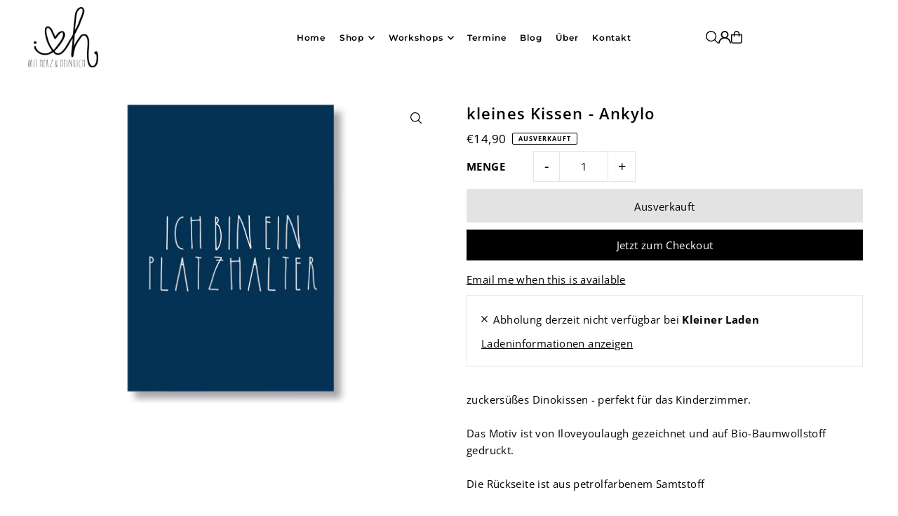

--- FILE ---
content_type: text/html; charset=utf-8
request_url: https://mitherzundheinrich.de/de-at/cart/?view=ajax
body_size: 695
content:

<template data-options>
  {
    "item_count": 0
  }
</template>
<template data-html="content">
    <div class="ajax-cart__empty-cart a-center js-cart-empty ">
    <p>Ihr Einkaufswagen ist momentan leer..</p>
    
  </div>
  <form class="ajax-cart__cart-form grid__wrapper edge js-cart-form hide"
      action="/de-at/cart"
      method="post">
    <div class="ajax-cart__cart-items span-12 auto">
      
    </div>

      <div class="ajax-cart__info-wrapper a-left hide js-cart-info">
        
          
            <details
              class="details"
            >
              <summary class="details__summary">
                <h3 class="details__title">Bitte geben Sie spezielle Anweisungen hierunter:</h3>
                <div class="details__icon">
                  
  
    <svg class="icon--apollo-down-carrot details__svg vib-center" height="6px" version="1.1" xmlns="http://www.w3.org/2000/svg" xmlns:xlink="http://www.w3.org/1999/xlink" x="0px" y="0px"
    	 viewBox="0 0 20 13.3" xml:space="preserve">
      <g class="hover-fill" fill="var(--accordion-color)">
        <polygon points="17.7,0 10,8.3 2.3,0 0,2.5 10,13.3 20,2.5 "/>
      </g>
      <style> .icon--apollo-down-carrot:hover .hover-fill { fill: var(--accordion-color);}</style>
    </svg>
  






                </div>
              </summary>
              <div class="details__content rte">
                <label class="visually-hidden" for="note">Bitte geben Sie spezielle Anweisungen hierunter:</label>
                <textarea name="note" id="note" rows="5" cols="60" class="js-cart-note"></textarea>
              </div>
            </details>
          

          

          
            <div class="ajax-cart__free-shipping">
              <div class="cart-shipping-countdown a-center js-cart-shipping-countdown">
  <span>
    
      
      

      
      

      

      
      <p class="mb1">Sie sind nur €50,00 weg von kostenlosem Versand im Inland!</p>
    
    <small>(Außer international)</small>
  </span>
</div>

            </div>
          
        
      </div>
    <div class="ajax-cart__summary-wrapper hide js-cart-summary">
      <div class="ajax-cart__final-details">
        <div class="subtotal">
          <p class="title a-left mb0">Zwischensumme</p>
          <p class="subtotal-price a-right mb0"><span class="cart-original-total cart-price block js-cart-subtotal">€0,00</span></p>
        </div><div class="tax">
            <p class="title a-left mb0">MwSt</p>
            <p class="a-right mb0">Steuern inklusive
</p>
          </div><div class="shipping">
            <p class="title a-left mb0">Versand</p>
            <p class="a-right mb0"><a href="/de-at/policies/shipping-policy">An der Kasse berechnet</a>
</p>
          </div><div class="discounts">
</div>
        <hr />
        <div class="total">
          <p class="title a-left">Gesamt</p>
          <p class="total-price a-right"><span class="cart-original-total cart-price">€0,00</span>
          <span class="cart-total"></span></p>
        </div>
      </div>
      <div class="ajax-cart__buttons">
        <a class="ajax-cart__button-view_cart button secondary-button" href="/de-at/cart">Einkaufswagen ansehen</a>
        <input class="ajax-cart__button-submit" type="submit" name="checkout" id="checkout" value="Kasse" />
      </div>
    </div>
  </form>

</template>


--- FILE ---
content_type: text/html; charset=utf-8
request_url: https://mitherzundheinrich.de/de-at/variants/44319018385639/?section_id=pickup-availability
body_size: -176
content:
<div id="shopify-section-pickup-availability" class="shopify-section"><div
  class="store-availability-container animated fadeIn"
  data-pick-up-available="true"
  data-section-id="pickup-availability"
  data-section-type="store-availability"
><div class="store-availability-information"><div class="store-availability-information-container"><p class="store-availability-information__title">
            
  
    <svg class="icon--apollo-close store-availability-list__stock--icon vib-center" height="9px" version="1.1" xmlns="http://www.w3.org/2000/svg" xmlns:xlink="http://www.w3.org/1999/xlink" x="0px" y="0px"
    	 viewBox="0 0 20 20" xml:space="preserve">
       <g class="hover-fill" fill="var(--text-color)">
         <polygon points="20,2 18,0 10,8 2,0 0,2 8,10 0,18 2,20 10,12 18,20 20,18 12,10 "/>
       </g>
       <style>.store-availability-list__stock .icon--apollo-close:hover .hover-fill { fill: var(--text-color);}</style>
    </svg>
  






            <span class="vib-center">Abholung derzeit nicht verfügbar bei <strong>Kleiner Laden</strong></span>
          </p>
          <div class="slideout__trigger--open store-availability-information__stores">
            <button
              class="slideout__trigger-store-availability js-slideout-open"
              aria-label="Toggle slideout"
              tabindex="0"
              type="button"
              name="button"
              popovertarget="store-availability--8082450219239"
              popovertargetaction="show"
            >Ladeninformationen anzeigen
</button>
          </div></div>
    </div>
    <aside
      popover="auto"
      class="slideout slideout__drawer-right"
      id="store-availability--8082450219239"
    >
      <div
        class="store-availabilities-modal modal"
        data-wau-slideout-content="store-availability--8082450219239"
      >
        <div class="slideout__trigger--close">
          <button
            class="slideout__trigger-store-availability js-slideout-close"
            data-slideout-direction="right"
            aria-label="Close navigation"
            tabindex="0"
            type="button"
            name="button"
            popovertarget="store-availability--8082450219239"
            popovertargetaction="hide"
          >
            <div class="icn-close"></div>
          </button>
        </div>
        <div class="store-availabilities-modal__header">
          <span class="store-availabilities-modal__product-information">
            <h2 class="store-availabilities-modal__product-title" data-store-availability-modal-product-title>
              kleines Kissen - Ankylo
            </h2>
            
          </span>
        </div>
        <div class="store-availabilities-list"><div class="store-availability-list__item">
              <div class="store-availability-list__location">
                <strong>
                  Kleiner Laden
                </strong>
              </div>
              <div class="store-availability-list__stock store-availability-small-text">
  
    <svg class="icon--apollo-close store-availability-list__stock--icon vib-center" height="9px" version="1.1" xmlns="http://www.w3.org/2000/svg" xmlns:xlink="http://www.w3.org/1999/xlink" x="0px" y="0px"
    	 viewBox="0 0 20 20" xml:space="preserve">
       <g class="hover-fill" fill="var(--text-color)">
         <polygon points="20,2 18,0 10,8 2,0 0,2 8,10 0,18 2,20 10,12 18,20 20,18 12,10 "/>
       </g>
       <style>.store-availability-list__stock .icon--apollo-close:hover .hover-fill { fill: var(--text-color);}</style>
    </svg>
  






                  <span class="vib-center">Abholung derzeit nicht verfügbar</span></div><p>Frankfurter Straße 3<br>97082 Würzburg<br>Deutschland</p>
</div></div>
      </div>
    </aside></div>


</div>

--- FILE ---
content_type: text/html; charset=utf-8
request_url: https://mitherzundheinrich.de/de-at/variants/44319018385639/?section_id=pickup-availability
body_size: 509
content:
<div id="shopify-section-pickup-availability" class="shopify-section"><div
  class="store-availability-container animated fadeIn"
  data-pick-up-available="true"
  data-section-id="pickup-availability"
  data-section-type="store-availability"
><div class="store-availability-information"><div class="store-availability-information-container"><p class="store-availability-information__title">
            
  
    <svg class="icon--apollo-close store-availability-list__stock--icon vib-center" height="9px" version="1.1" xmlns="http://www.w3.org/2000/svg" xmlns:xlink="http://www.w3.org/1999/xlink" x="0px" y="0px"
    	 viewBox="0 0 20 20" xml:space="preserve">
       <g class="hover-fill" fill="var(--text-color)">
         <polygon points="20,2 18,0 10,8 2,0 0,2 8,10 0,18 2,20 10,12 18,20 20,18 12,10 "/>
       </g>
       <style>.store-availability-list__stock .icon--apollo-close:hover .hover-fill { fill: var(--text-color);}</style>
    </svg>
  






            <span class="vib-center">Abholung derzeit nicht verfügbar bei <strong>Kleiner Laden</strong></span>
          </p>
          <div class="slideout__trigger--open store-availability-information__stores">
            <button
              class="slideout__trigger-store-availability js-slideout-open"
              aria-label="Toggle slideout"
              tabindex="0"
              type="button"
              name="button"
              popovertarget="store-availability--8082450219239"
              popovertargetaction="show"
            >Ladeninformationen anzeigen
</button>
          </div></div>
    </div>
    <aside
      popover="auto"
      class="slideout slideout__drawer-right"
      id="store-availability--8082450219239"
    >
      <div
        class="store-availabilities-modal modal"
        data-wau-slideout-content="store-availability--8082450219239"
      >
        <div class="slideout__trigger--close">
          <button
            class="slideout__trigger-store-availability js-slideout-close"
            data-slideout-direction="right"
            aria-label="Close navigation"
            tabindex="0"
            type="button"
            name="button"
            popovertarget="store-availability--8082450219239"
            popovertargetaction="hide"
          >
            <div class="icn-close"></div>
          </button>
        </div>
        <div class="store-availabilities-modal__header">
          <span class="store-availabilities-modal__product-information">
            <h2 class="store-availabilities-modal__product-title" data-store-availability-modal-product-title>
              kleines Kissen - Ankylo
            </h2>
            
          </span>
        </div>
        <div class="store-availabilities-list"><div class="store-availability-list__item">
              <div class="store-availability-list__location">
                <strong>
                  Kleiner Laden
                </strong>
              </div>
              <div class="store-availability-list__stock store-availability-small-text">
  
    <svg class="icon--apollo-close store-availability-list__stock--icon vib-center" height="9px" version="1.1" xmlns="http://www.w3.org/2000/svg" xmlns:xlink="http://www.w3.org/1999/xlink" x="0px" y="0px"
    	 viewBox="0 0 20 20" xml:space="preserve">
       <g class="hover-fill" fill="var(--text-color)">
         <polygon points="20,2 18,0 10,8 2,0 0,2 8,10 0,18 2,20 10,12 18,20 20,18 12,10 "/>
       </g>
       <style>.store-availability-list__stock .icon--apollo-close:hover .hover-fill { fill: var(--text-color);}</style>
    </svg>
  






                  <span class="vib-center">Abholung derzeit nicht verfügbar</span></div><p>Frankfurter Straße 3<br>97082 Würzburg<br>Deutschland</p>
</div></div>
      </div>
    </aside></div>


</div>

--- FILE ---
content_type: application/javascript; charset=utf-8
request_url: https://cs.complianz.io/cookie-solution/confs/js/43437666.js
body_size: -173
content:
_cmplc.csRC = { consApiKey: 'pNCl3vWD8y3YXMy4Jt5b5X4lngyw8QYO', brand: 'Complianz', publicId: '2dcb22d8-f1a1-476d-b323-21c73d9402cf', floatingGroup: false };
_cmplc.csEnabled = true;
_cmplc.csPurposes = [4,1,5];
_cmplc.cpUpd = 1751467705;
_cmplc.csFeatures = {"geolocation_setting":true,"compliance_solution_white_labeling":1,"rejection_recovery":false,"full_customization":true,"multiple_languages":true,"mobile_app_integration":false};
_cmplc.csT = null;
_cmplc.googleConsentModeV2 = true;
_cmplc.totalNumberOfProviders = 5;
